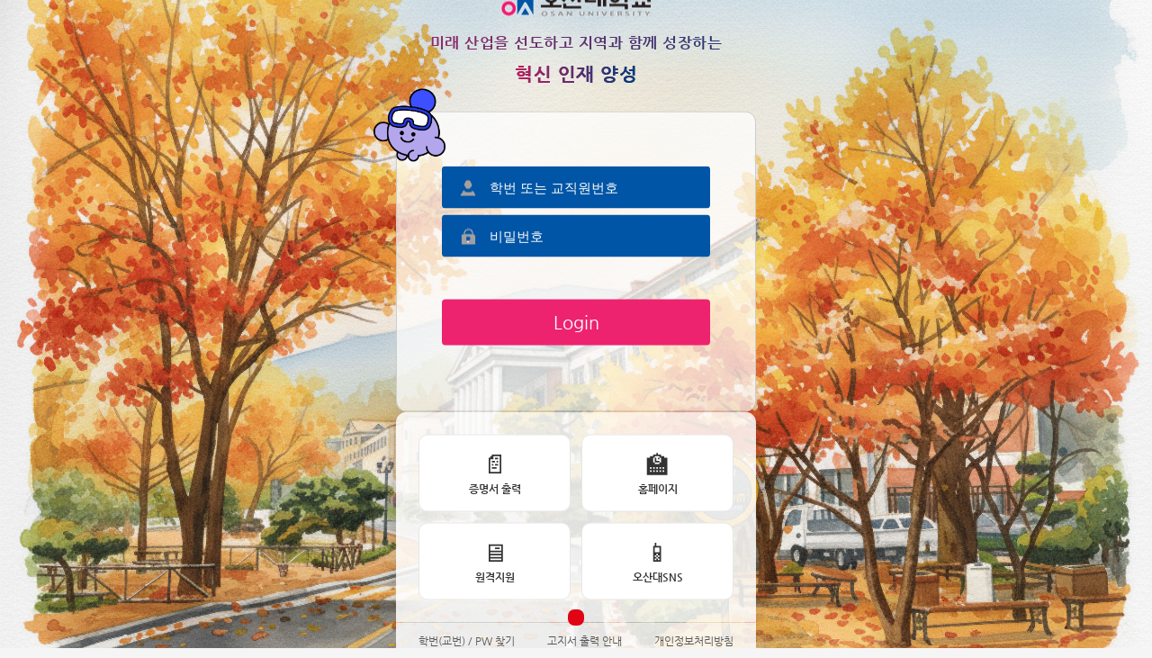

--- FILE ---
content_type: text/html;charset=UTF-8
request_url: https://info.osan.ac.kr/main_sso
body_size: 11962
content:



<html>
<head>
    <meta http-equiv="Cache-Control" content="no-store"/>
    <meta http-equiv="Pragma" content="no-cache"/>
    <meta http-equiv="Expires" content="0"/>
    <meta http-equiv="Content-Type" content="text/html; charset=utf-8"/>
    <meta http-equiv="X-UA-Compatible" content="IE=edge;">
    <meta name="viewport" content="width=device-width,user-scalable=yes,viewport-fit=cover">
    <meta name="keywords" content="오산대학교, 오산대 포탈, 오산대, 포탈" />
    <meta name="description" content="오산대학교 포탈" />
    <meta name="author" content="오산대학교" />
    <link rel="icon" type="image/png"  href="resources/img/favicon.ico"/>
    <title>오산대학교 포탈</title>

    <script src="resources/js/jquery-1.11.1.min.js" type="text/javascript"></script>
    <script src="resources/js/jquery-ui.min.js" type="text/javascript"></script>

    <link type="text/css" href="resources/css/layout.css" rel="stylesheet" />

    <script type="text/javascript" src="resources/js/login.js"></script>
    <script type="text/javascript" src="resources/js/common.js"></script>
    <script type="text/javascript">
        $(document).ready(function() {
            $("#login").click(function() {
            	loginValCheck();
            });
            $("#password").keydown(function(key) {
                if(key.keyCode == 13){
                	loginValCheck();
                }
            });
            $("input[name=rd]").change(function() {
            	if($(this).val() == "p"){
            		$("#smsCertAt").val("Y");
            		$("#sms").css("display","block");
            	}else{
                    $("#smsCertAt").val("N");
                    $("#sms").css("display","none");
            	}
            });

            // 마스코트 이미지 랜덤 선택 (dream1.png ~ dream23.png)
            var randomFrame = Math.floor(Math.random() * 20) + 1;
            $(".mascot").attr("src", "resources/img/dream" + randomFrame + ".png");
        });
        /*로그인 validation 체크*/
        function loginValCheck(){
//             if($.trim($("#userNo").val().length) > 9){
//                  goCourseTime();
//                  return;
//             }
            if($.trim($("#userNo").val()) == ""){
                alert("아이디를 입력해주세요");
                return;
            }
            if($.trim($("#password").val()) == ""){
                alert("비밀번호를 입력해주세요");
                return;
            }
            if($('#smsCertAt').val() == "Y"){
                if($("#verifiedAt").val() != "Y"){
                    alert("SMS인증 후 로그인 가능합니다");
                    return;
                }else{
                    loginCheck();   
                }
            }else{
                loginCheck();
            }
        }
        function onSuccess(data, status){
            if(data == "true"){
                login();
            }else if(data == "false"){
                openPopupOtp();
            }else{
                alert(data);
            }
        }
        //로그인 처리
        function login(){
            $("#loginForm").submit();
        }
        //패스워드 변경 페이지 호출
        function changePassword(){
        	$("#loginForm").attr("action", "/changePw");
        	$("#loginForm").submit();
        }
        function loginCheck(){
            var formData = $("#loginForm").serialize();
            $.ajax({
                type : "POST",
                url : "/login_check_sso",
                data : formData,
                dataType : "text",
                success : onSuccess
            });
        }
        function cellNumCheck(){
            if(!isCellPhone()){
                alert("핸드폰 번호를 확인해주세요");
                return;
            }else{
                if($.trim($("#userNo").val()) == ""){
                    alert("아이디를 입력해주세요");
                    return;
                }
                if($.trim($("#password").val()) == ""){
                    alert("비밀번호를 입력해주세요");
                    return;
                }
                sendSms();
            }
        }
        function sendSms(){
            var formData = $("#loginForm").serialize();
            $.ajax({
                type : "POST",
                url : "/sendSms",
                data : formData,
                dataType : "text",
                success : smsSuccess
            });
        }
        function smsSuccess(data,status){
            if(data == "NOT_MATCH_NUM"){
                alert("대학정보시스템에 등록된 핸드폰 번호와 일치하지않습니다");	
                return;
            }else if(data == "SMS_SEND_OK"){
                alert("인증번호가 발송되었습니다"); 
                setTimeout(Decrement,1000);
            }
        }
        /*인증번호 카운터*/
        var mins = 1;  //Set the number of minutes you need
        var secs = mins * 60;
        var currentSeconds = 0;
        var currentMinutes = 0;
        
        function Decrement() {
            currentMinutes = Math.floor(secs / 60);
            currentSeconds = secs % 60;
            if(currentSeconds <= 9) currentSeconds = "0" + currentSeconds;
            secs--;
            document.getElementById("timerText").innerHTML = "(0" + currentMinutes + ":" + currentSeconds + ")"; //Set the element id you need the time put into.
            if(secs !== -1) setTimeout('Decrement()',1000);
        }
        /*인증번호 체크*/
        function checkVerifyNumber(){
            if($.trim($("#userVerifyNumber").val()) == ""){
                alert("인증번호를 입력해주세요");
                return;
            }else if(currentSeconds == 0){
                alert("인증 시간이 만료되었습니다. 인증번호발송을 다시 클릭해주세요");
                return;
            }else{
            	verifyUser();
            }
        }
        /*인증번호 확인(서버)*/
        function verifyUser(){
            var formData = $("#loginForm").serialize();
            $.ajax({
                type : "POST",
                url : "/verifyUser",
                data : formData,
                dataType : "text",
                success : verifyUserSuccess
            });
        }
        function verifyUserSuccess(data, status){
            if(data == "NOT_MATCH_NUM"){
                alert("인증번호가 일치하지 않습니다."); 
                return;
            }else if(data == "VERIFY_OK"){
                alert("인증되었습니다.");
                $("#verifiedAt").val("Y");
            }else{
                alert("오류가 발생하였습니다");
            }
        }
        /*수강신청 분산*/
        function goCourseTime(){
            //접속시의 Time의 뒷자리(홀수/짝수)로 구분할 경우
            var today = new Date();
            var ss = today.getSeconds();
            var sSecond = ss % 2;
            var url;
            
            if(sSecond==1){
                url = "http://211.221.231.12/osu/index.jsp";
            }else{
                url = "http://osanuniv.osan.ac.kr/osu/index.jsp";
            }
            window.open(url,"_blank","menubar=no,toolbar=no,location=no,status=yes,scrollbars=no,width=650,height=400");
            var ua = window.navigator.appVersion;
            var msie = ua.indexOf ( "MSIE " );
            var version = ua.substring(msie+5,msie+8);
            
            //Check version number and run correct code
            // 버젼을 체크하고 올바른 코드를 실행한다
            if (version >= "7.0"){
                  var obj = self.window.open('','_self','');
                  obj.close();
            }else{
                  self.close();
            }
        }
        function openSugang(){
            window.open("https://sugang.osan.ac.kr/","_blank","menubar=no,toolbar=no,location=no,status=yes,scrollbars=yes");
        }
        function openGW(){
            window.open("http://gw.osan.ac.kr:8090/","_blank","menubar=no,toolbar=no,location=no,status=yes,scrollbars=yes");
        }
        function openDJ(){
            window.open("http://osanuniv.osan.ac.kr/osu/index.jsp","_blank","menubar=no,toolbar=no,location=no,status=yes,scrollbars=yes");
        }
        function downLoadOTP(){
        	window.open("https://auth.osan.ac.kr/app/android/Bandi%20mOTP%20v2_1.1.5_apkcombo.com.apk");
        }
        function otpGuide(){
        	window.open("https://auth.osan.ac.kr/app/android/bandiMotp_APK_Install_Guide.pptx");
        }
    </script>
</head>
<body>
    <div class="login_img">
        <ul>
            <li style="background-image:url('resources/img/login_bg.jpg')"></li>
<!--            <li style="background-image:url('resources/img/login_bg2.jpg')"></li>-->
<!--            <li style="background-image:url('resources/img/login_bg3.jpg')"></li>-->
        </ul>
        <ol>
            <li><a href="javascript:;" class="on">1</a></li>
<!--            <li><a href="javascript:;" >2</a></li>-->
<!--            <li><a href="javascript:;" >3</a></li>-->
        </ol>
    </div>
    <div class="login_wrapper">
        <!-- 로고 -->
        <div class="login_logo">
            <img src="resources/img/logo.png" alt="오산대학교">
            <p class="slogan">미래 산업을 선도하고 지역과 함께 성장하는<br><strong>혁신 인재 양성</strong></p>
        </div>
        <!-- 왼쪽: 로그인 영역 -->
        <div class="login_column">
            <img src="resources/img/dream1.png" alt="오산대 마스코트" class="mascot">
            <div class="login_box">
                <div style="background:url('resources/img/opred.png') repeat">
                    <form action="/main_sso" method="post" name="loginForm" id="loginForm">
                        <ul>
                            <li><input type="text" name="userNo" id="userNo" value="" placeholder="학번 또는 교직원번호" class="id" /></li>
                            <li><input type="password" name="password" value="" placeholder="비밀번호" class="pw" id="password"/></li>
                        </ul>
                        <button type="button" id="login">Login</button>
                    </form>
                </div>
            </div>
        </div>

        <!-- 오른쪽: 바로가기 + 부가링크 -->
        <div class="right_column">
            <div class="shortcut_box">
                <div class="shortcut_grid">
                    <a href="https://osan.certpia.com/" target="_blank">
                        <span class="icon">📄</span>
                        <span class="text">증명서 출력</span>
                    </a>
                    <a href="https://www.osan.ac.kr/" target="_blank">
                        <span class="icon">🏫</span>
                        <span class="text">홈페이지</span>
                    </a>
                    <a href="http://as82.kr/osan" target="_blank">
                        <span class="icon">🖥️</span>
                        <span class="text">원격지원</span>
                    </a>
                    <a href="https://www.osan.ac.kr/?menuno=922" target="_blank">
                        <span class="icon">📱</span>
                        <span class="text">오산대SNS</span>
                    </a>
                </div>
            </div>
            <div class="extra_links">
                <a href="javascript:;" onclick="openPopupFindId();">학번(교번) / PW 찾기</a>
                <a href="javascript:;" onclick="openRegiEtaxSite();">고지서 출력 안내</a>
                <a href="https://www.osan.ac.kr/?menuno=938" target="_blank">개인정보처리방침</a>
            </div>
        </div>
    </div>

</body>
</html>

--- FILE ---
content_type: text/css
request_url: https://info.osan.ac.kr/resources/css/layout.css
body_size: 35190
content:
@font-face {
    font-family: 'Nanum Gothic';
    font-style: normal;
    font-weight:400;
    src: url(//themes.googleusercontent.com/static/fonts/earlyaccess/nanumgothic/v3/NanumGothic-Regular.eot);
    src: url(//themes.googleusercontent.com/static/fonts/earlyaccess/nanumgothic/v3/NanumGothic-Regular.eot?#iefix) format('embedded-opentype'),
        url(//themes.googleusercontent.com/static/fonts/earlyaccess/nanumgothic/v3/NanumGothic-Regular.woff2) format('woff2'),
        url(//themes.googleusercontent.com/static/fonts/earlyaccess/nanumgothic/v3/NanumGothic-Regular.woff) format('woff'),
        url(//themes.googleusercontent.com/static/fonts/earlyaccess/nanumgothic/v3/NanumGothic-Regular.ttf) format('truetype');
}

@font-face {
    font-family: 'Nanum Gothic';
    font-style: normal;
    font-weight:700;
    src: url(//themes.googleusercontent.com/static/fonts/earlyaccess/nanumgothic/v3/NanumGothic-Bold.eot);
    src: url(//themes.googleusercontent.com/static/fonts/earlyaccess/nanumgothic/v3/NanumGothic-Bold.eot?#iefix) format('embedded-opentype'),
        url(//themes.googleusercontent.com/static/fonts/earlyaccess/nanumgothic/v3/NanumGothic-Bold.woff2) format('woff2'),
        url(//themes.googleusercontent.com/static/fonts/earlyaccess/nanumgothic/v3/NanumGothic-Bold.woff) format('woff'),
        url(//themes.googleusercontent.com/static/fonts/earlyaccess/nanumgothic/v3/NanumGothic-Bold.ttf) format('truetype');
}

@font-face {
    font-family: 'Nanum Gothic';
    font-style: normal;
    font-weight:800;
    src: url(//themes.googleusercontent.com/static/fonts/earlyaccess/nanumgothic/v3/NanumGothic-ExtraBold.eot);
    src: url(//themes.googleusercontent.com/static/fonts/earlyaccess/nanumgothic/v3/NanumGothic-ExtraBold.eot?#iefix) format('embedded-opentype'),
        url(//themes.googleusercontent.com/static/fonts/earlyaccess/nanumgothic/v3/NanumGothic-ExtraBold.woff2) format('woff2'),
        url(//themes.googleusercontent.com/static/fonts/earlyaccess/nanumgothic/v3/NanumGothic-ExtraBold.woff) format('woff'),
        url(//themes.googleusercontent.com/static/fonts/earlyaccess/nanumgothic/v3/NanumGothic-ExtraBold.ttf) format('truetype');
}

/* Theme Variables */
:root {
    /* Light theme (default) */
    --bg-primary: #fff;
    --bg-secondary: #f5f5f5;
    --bg-header: #014f93;
    --text-primary: #333;
    --text-secondary: #666;
    --text-inverse: #fff;
    --border-color: #e0e0e0;
    --card-bg: #fff;
    --card-shadow: rgba(0,0,0,0.1);
    --tile-bg: #fff;
    --tile-border: #e7e7e7;
    --tile-shadow: rgba(0,0,0,0.1);
    --hover-shadow: rgba(0,0,0,0.15);
    --link-color: #014f93;
    --notice-hover-bg: #f8f8f8;
}

/* Dark theme */
body.dark-theme {
    --bg-primary: #1a1a1a;
    --bg-secondary: #2a2a2a;
    --bg-header: #0d3461;
    --text-primary: #e0e0e0;
    --text-secondary: #b0b0b0;
    --text-inverse: #fff;
    --border-color: #555555;
    --card-bg: #252525;
    --card-shadow: rgba(0,0,0,0.3);
    --tile-bg: #252525;
    --tile-border: #555555;
    --tile-shadow: rgba(0,0,0,0.3);
    --hover-shadow: rgba(0,0,0,0.5);
    --link-color: #4a9eff;
    --notice-hover-bg: #2f2f2f;
}

html, body { padding:0; margin:0; height:100%; }
body {position:relative; background:var(--bg-secondary); font-size:13px; overflow-y:scroll; font-family:"Nanum Gothic", "나눔 고딕", "나눔고딕"; color:var(--text-primary); }
a { text-decoration:none; color:var(--text-primary); }
a:hover { text-decoration:none; color:#333; }
a:visited { text-decoration:none; color:#333; }
a:active{ text-decoration:none; color:#333; }
a:link{ text-decoration:none; color:#333; }
button { font-family:"Nanum Gothic", "나눔 고딕", "나눔고딕"; border:0; }
button:hover { cursor:pointer; }
img { max-width:100%; vertical-align:top; }


/* 로그인 화면 */
.login_img {position:absolute; width:100%; height:100%; top:0; left:0; }
.login_img ul {width:100%; height:100%; margin:0; padding:0; }
.login_img ul li { display:none; position:absolute; width:100%; height:100%; top:0; left:0; background-size:cover !important; background-position:center; background-repeat:no-repeat; }
.login_img ul li:first-child { display:block; }

.login_img ol { position:absolute; text-align:center; bottom:20px; left:0; padding:0; margin:0; width:100%; z-index:50; }
.login_img ol li { display:inline-block; margin:0; padding:5px; }
.login_img ol li a { display:block; width:18px; height:18px; background:#fff; border-radius:40%; text-indent:-5000px}
.login_img ol li a:hover ,
.login_img ol li a.on { background:#e10415; }

.login_box { position:relative; overflow:hidden; }
.login_box > div {padding:60px 50px 40px 50px; overflow:hidden; margin:0; width:400px; border:1px solid #ccc; }
.login_box > div h1 { font-size:30px; margin:0 0 25px; padding:0; }
.login_box > div form {  }
.login_box > div form ul {overflow:hidden; margin:0 0 20px; padding:0; }
.login_box > div form ul li { margin-bottom:7px; list-style:none; }
.login_box > div form ul li input { background-color:#0055a6; background-repeat:no-repeat; background-position:20px center; width:100%; padding:15px 18px; border-radius:4px; font-size:15px; text-indent:35px; border:0; box-sizing: border-box; }
.login_box > div form ul li input.id { background-image:url('../img/id_icon.png'); color:yellow; }
.login_box > div form ul li input.pw { background-image:url('../img/pw_icon.png'); color:yellow;}
.login_box > div form ul li input.pw.confirm { background-color:#ed2370; }
.login_box > div form button { background:#ed2370; padding:14px; width:100%; color:#fff; font-size:20px; border-radius:4px; margin:20px 0; }
.login_box > div form p { margin:0 0 20px; padding:0; font-size:15px; line-height:25px; }
.login_box > div form .sms { overflow:hidden; margin-top:20px;}
.login_box > div form .sms p { margin-bottom:10px; font-weight:600; }
.login_box > div form .sms input ,
.login_box > div form .sms span ,
.login_box > div form .sms button { display:block; float:left; font-size:13px; padding:10px; margin:0 0 5px; border-radius:4px; box-sizing:border-box; border:none; }
.login_box > div form .sms input { width:60%; color:#000; }
.login_box > div form .sms input::-webkit-input-placeholder { color:#ababab; }
.login_box > div form .sms span { width:18%; margin-left:2%; font-weight:800; color:#ed2370; }
.login_box > div form .sms button { width:38%; margin-left:2%; background:#0055a6; }
.login_box > div form .sms button.ok { width:18%; }
.login_box > div ol { overflow:hidden; margin:0; padding:0; }
.login_box > div ol li { float:left; width:48%; list-style:none; margin-left:4%; }
.login_box > div ol li:first-child { margin:0; }
.login_box > div ol li a ,
.login_box > div ol li button { display:block; text-align:center; margin:0; background:#f6f6f6; padding:10px 0; width:100%; color:#000; font-size:15px; border-radius:2px; }
.login_box > div ol li:first-child button { background:#f6f6f6; }

input::placeholder {  color: white;  }

@media all and (max-width:640px){
    .login_img { display:none; }
    .login_box > div {width:auto; margin:0; padding:40px 30px; }
}

/* 로그인 페이지 wrapper - 로그인박스와 바로가기 나란히 배치 */
.login_wrapper {
    display: flex;
    flex-wrap: wrap;
    justify-content: center;
    align-items: stretch;
    gap: 15px;
    position: absolute;
    top: 50%;
    left: 50%;
    transform: translate(-50%, -50%);
    z-index: 10;
}

/* 로고 */
.login_logo {
    width: 100%;
    text-align: center;
    margin-bottom: 25px;
}

.login_logo img {
    max-height: 50px;
    width: auto;
}

.login_logo .slogan {
    margin: 15px 0 0;
    padding: 0;
    font-size: 17px;
    color: #fff;
    background: linear-gradient(90deg, #c41e5c, #003d7a, #c41e5c, #003d7a);
    background-size: 300% 100%;
    -webkit-background-clip: text;
    -webkit-text-fill-color: transparent;
    background-clip: text;
    line-height: 1.6;
    letter-spacing: 0.5px;
    font-weight: 600;
    animation: shimmer 5s ease-in-out infinite;
}

@keyframes shimmer {
    0% { background-position: 0% 50%; }
    50% { background-position: 100% 50%; }
    100% { background-position: 0% 50%; }
}

.login_logo .slogan strong {
    display: inline-block;
    margin-top: 5px;
    font-size: 21px;
    font-weight: 700;
    color: #fff;
    background: linear-gradient(90deg, #c41e5c, #003d7a, #c41e5c, #003d7a);
    background-size: 300% 100%;
    -webkit-background-clip: text;
    -webkit-text-fill-color: transparent;
    background-clip: text;
    text-shadow: none;
    animation: shimmer 5s ease-in-out infinite;
}

/* 왼쪽 컬럼 - 로그인 */
.login_column {
    display: flex;
    flex-direction: column;
    width: 400px;
    position: relative;
}

.login_column .mascot {
    position: absolute;
    width: 80px;
    height: auto;
    top: -25px;
    left: -25px;
    z-index: 100;
    pointer-events: none;
}

.login_column .login_box {
    margin: 0;
    flex: 1;
}

.login_column .login_box > div {
    height: 100%;
    width: 100%;
    box-sizing: border-box;
    border-radius: 12px;
    display: flex;
    flex-direction: column;
    justify-content: center;
    padding: 60px 50px 40px 50px;
}

/* 오른쪽 컬럼 - 바로가기 + 부가링크 */
.right_column {
    display: flex;
    flex-direction: column;
    gap: 0;
    width: 400px;
}

/* 바로가기 박스 */
.shortcut_box {
    background: rgba(255,255,255,0.85);
    border-radius: 12px 12px 0 0;
    padding: 25px;
    box-shadow: 0 4px 20px rgba(0,0,0,0.15);
    flex: 1;
    display: flex;
    align-items: center;
}

/* 2x2 그리드 */
.shortcut_grid {
    display: grid;
    grid-template-columns: repeat(2, 1fr);
    gap: 12px;
    width: 100%;
}

/* 각 버튼 카드 */
.shortcut_grid a {
    display: flex;
    flex-direction: column;
    align-items: center;
    justify-content: center;
    padding: 18px 12px;
    background: #fff;
    border: 1px solid #e7e7e7;
    border-radius: 10px;
    text-decoration: none;
    transition: all 0.3s ease;
    min-width: 90px;
}

.shortcut_grid a:hover {
    transform: translateY(-2px);
    box-shadow: 0 4px 15px rgba(0,0,0,0.12);
    border-color: #ed2370;
}

.shortcut_grid a .icon {
    font-size: 28px;
    margin-bottom: 6px;
    display: block;
    line-height: 1;
}

.shortcut_grid a .text {
    font-size: 12px;
    font-weight: 600;
    color: #333;
    white-space: nowrap;
}

/* 부가 링크 영역 */
.extra_links {
    background: rgba(255,255,255,0.85);
    border-radius: 0 0 12px 12px;
    padding: 12px 25px;
    display: flex;
    justify-content: space-between;
    gap: 15px;
    border-top: 1px solid rgba(255,255,255,0.5);
}

.extra_links a {
    font-size: 12px;
    color: #555;
    text-decoration: none;
    white-space: nowrap;
    transition: color 0.2s;
}

.extra_links a:hover {
    color: #ed2370;
    text-decoration: underline;
}

/* 모바일 반응형 - 세로 배치 */
@media all and (max-width:900px) {
    .login_wrapper {
        flex-direction: column;
        align-items: stretch;
        gap: 15px;
        position: absolute;
        top: 45%;
        left: 50%;
        transform: translate(-50%, -50%);
        width: 400px;
    }

    .login_column {
        width: 100%;
    }

    .login_column .login_box > div {
        border-radius: 12px;
        width: 100%;
        box-sizing: border-box;
        padding: 60px 50px 40px 50px;
    }

    .right_column {
        width: 100%;
    }

    .shortcut_box {
        border-radius: 12px 12px 0 0;
        width: 100%;
        box-sizing: border-box;
    }

    .extra_links {
        border-radius: 0 0 12px 12px;
        width: 100%;
        box-sizing: border-box;
        justify-content: center;
    }
}

@media all and (max-width:640px) {
    .login_wrapper {
        width: 90%;
        top: 60%;
    }

    .login_column .mascot {
        display: none;
    }

    .login_column .login_box > div {
        width: 100%;
        padding: 40px 30px;
    }

    .shortcut_box {
        width: 100%;
        padding: 20px;
    }

    .shortcut_grid a {
        padding: 15px 10px;
    }

    .shortcut_grid a .icon {
        font-size: 24px;
    }

    .shortcut_grid a .text {
        font-size: 11px;
    }

    .extra_links {
        width: 100%;
        padding: 10px 15px;
        flex-wrap: wrap;
        justify-content: center;
    }

    .extra_links a {
        font-size: 11px;
    }
}


/* ID, PW 찾기 */
.find {  }
.find ul { margin:0; padding:0; overflow:hidden; background:#bc0f69; }
.find ul li { float:left; list-style:none; }
.find ul li a { display:block; font-size:15px; font-weight:600; background:#0055a6; color:#fff; padding:15px; }
.find ul li a:hover ,
.find ul li a.on { background:#00a2a5 }
.find .box { padding:10px; }
.find .box p { margin:15px 0 10px; padding:0; font-size:16px; font-weight:600; }
.find .box input[type=text] { width:100%; box-sizing: border-box; }
.find .box label { display:inline-block; min-width:25%; }
.find .box label input { vertical-align:-2px; }
.find .box ol { overflow:hidden; margin:0; padding:0; text-align:center; margin:15px 0 0; }
.find .box ol li { display:inline-block; }
.find .box ol li a ,
.find .box ol li button { display:block; text-align:center; margin:0; background:#90958f; padding:10px 15px; border-radius:2px; color:#fff; }
.find .box ol li:first-child button { background:#0055a6; }

/* 0원 등록 페이지*/
.zero {  }
.zero ul { margin:0; padding:0; overflow:hidden; background:#bc0f69; }
.zero ul li { float:left; list-style:none; background:#00a2a5; font-size:15px; font-weight:600; color:#fff; padding:15px;}
.zero .box { padding:10px; }
.zero .box p { margin:15px 0 10px; padding:0; font-size:16px; font-weight:600; }
.zero .box input[type=text] { width:100%; box-sizing: border-box; }
.zero .box label { display:inline-block; min-width:25%; }
.zero .box label input { vertical-align:-2px; }
.zero .box ol { overflow:hidden; margin:0; padding:0; text-align:center; margin:15px 0 0; }
.zero .box ol li { display:inline-block; }
.zero .box ol li a ,
.zero .box ol li button { display:block; text-align:center; margin:0; background:#90958f; padding:10px 15px; border-radius:2px; color:#fff; }
.zero .box ol li:first-child button { background:#0055a6; }

/* 상단 해더영역 */
#header {  }
#header div.article {
    display: flex;
    align-items: center;
    padding: 8px 0;
}
#header div h1 {
    margin:0;
    padding:0;
    flex-shrink: 0;
}
#header div ul {
    margin:0;
    padding:0;
}
#header div ul.tm {
    margin-left: 30px;
    padding-left: 0;
}
#header div ul:not(.tm) {
    margin-left: auto;
}
#header div ul li { float:left; list-style:none; }
#header div ul li a { display:block; margin:0 2px; padding:5px 10px; line-height:1.4; }
#header div ul li a.logout { color:#fff; background:#ed1b71; border-radius:5px; }

/* 숏컷 카드 스타일 */
#header div ul.tm.shortcut-cards {
    display: flex;
    gap: 6px;
    align-items: center;
}

#header div ul.tm.shortcut-cards li.shortcut-card {
    list-style: none;
    margin: 0;
}

#header div ul.tm.shortcut-cards li.shortcut-card a {
    display: flex;
    flex-direction: row;
    align-items: center;
    justify-content: center;
    padding: 5px 10px;
    background: var(--card-bg);
    border: 1px solid var(--border-color);
    border-radius: 5px;
    box-shadow: 0 1px 3px var(--card-shadow);
    transition: all 0.3s ease;
    text-decoration: none;
    gap: 5px;
}

#header div ul.tm.shortcut-cards li.shortcut-card a:hover {
    background: #014f93;
    border-color: #014f93;
    box-shadow: 0 3px 6px rgba(1,79,147,0.3);
    transform: translateY(-2px);
}

#header div ul.tm.shortcut-cards li.shortcut-card a .shortcut-icon {
    font-size: 16px;
    display: block;
    line-height: 1;
}

#header div ul.tm.shortcut-cards li.shortcut-card a .shortcut-text {
    font-size: 11px;
    font-weight: 600;
    color: var(--text-primary);
    display: block;
    white-space: nowrap;
    line-height: 1;
}

#header div ul.tm.shortcut-cards li.shortcut-card a:hover .shortcut-text {
    color: #fff;
}

/* Theme Toggle Button */
.theme-toggle {
    display: flex;
    align-items: center;
    margin: 0 20px;
    cursor: pointer;
    background: rgba(0,0,0,0.05);
    border: 1px solid rgba(0,0,0,0.2);
    border-radius: 20px;
    padding: 5px 12px;
    transition: all 0.3s ease;
    gap: 5px;
}

.theme-toggle:hover {
    background: rgba(0,0,0,0.1);
    border-color: rgba(0,0,0,0.3);
}

.theme-toggle .icon {
    font-size: 16px;
    display: block;
}

.theme-toggle .text {
    font-size: 11px;
    color: #333;
    font-weight: 500;
    display: block;
}

/* Dark theme specific adjustments */
body.dark-theme .theme-toggle {
    background: rgba(255,255,255,0.05);
    border: 1px solid rgba(255,255,255,0.3);
}

body.dark-theme .theme-toggle:hover {
    background: rgba(255,255,255,0.1);
    border-color: rgba(255,255,255,0.5);
}

body.dark-theme .theme-toggle .text {
    color: #fff;
}

body.dark-theme #contents {
    background: var(--bg-primary);
}

body.dark-theme .grid-item h3,
body.dark-theme .grid-item h4,
body.dark-theme .grid-item p,
body.dark-theme .grid-item li {
    color: var(--text-primary);
}

body.dark-theme .grid-item a {
    color: var(--link-color);
}

body.dark-theme .shortcut-card a {
    background: var(--card-bg);
    border-color: var(--border-color);
}

body.dark-theme .shortcut-card a .shortcut-text {
    color: var(--text-primary);
}

body.dark-theme .shortcut-card a:hover {
    background: #014f93;
}

body.dark-theme .shortcut-card a:hover .shortcut-text {
    color: #fff;
}

/* 공지사항 리스트 스타일 */
body.dark-theme ul.notice-list li {
    border-bottom: 1px solid var(--border-color);
}

body.dark-theme ul.notice-list li:hover {
    background: var(--notice-hover-bg);
}

/* 왼쪽 메뉴 다크테마 */
body.dark-theme #contents div #left {
    background: var(--bg-primary);
}

body.dark-theme #contents div #left ol h3 {
    background: var(--bg-secondary);
    color: var(--text-primary);
    border-bottom: 1px solid var(--border-color);
}

body.dark-theme #contents div #left ol h3:hover {
    background: var(--notice-hover-bg);
}

body.dark-theme #contents div #left ol h3.menu-etc::before {
    color: var(--text-secondary);
}

body.dark-theme #contents div #left ol li a {
    color: var(--text-primary);
}

body.dark-theme #contents div #left ol li a strong {
    border-bottom: 1px solid var(--border-color);
}

/* 오른쪽 콘텐츠 다크테마 */
body.dark-theme #contents div #right h3 {
    color: var(--text-primary);
    border-bottom: 2px solid var(--border-color);
}

body.dark-theme #contents div #right h3 div a {
    color: var(--link-color);
}

body.dark-theme #contents div #right .tab {
    border-bottom: 1px solid var(--border-color);
}

body.dark-theme #contents div #right .grid-item.login .info {
    border: 1px solid var(--border-color);
}

/* 테이블 다크테마 */
body.dark-theme .op_table {
    border-top: 2px solid var(--border-color);
    color: var(--text-primary);
}

body.dark-theme .op_table a:hover {
    color: var(--link-color);
}

body.dark-theme .op_table td,
body.dark-theme .op_table th {
    border-bottom: 1px solid var(--border-color);
    background: var(--bg-primary);
}

body.dark-theme .op_table thead td,
body.dark-theme .op_table thead th {
    background: var(--bg-secondary);
}

body.dark-theme .op_table tbody th {
    background: var(--bg-secondary);
}

/* 페이지네이션 다크테마 */
body.dark-theme .paging .paging_comm b,
body.dark-theme .paging .paging_comm span,
body.dark-theme .paging .paging_comm a {
    color: var(--text-secondary);
    border: 1px solid var(--border-color);
    background: var(--bg-primary);
}

/* 검색 입력 다크테마 */
body.dark-theme #contents div #right .search input {
    border: 1px solid var(--border-color);
    background: var(--bg-primary);
    color: var(--text-primary);
}

body.dark-theme #contents div #right .search input::-webkit-input-placeholder {
    color: var(--text-secondary);
}


/* 서브 공통 */
.article { max-width:1280px; margin:0 auto; }

.op_table { table-layout:fixed; width:100%; border-top:2px solid var(--border-color); border-collapse:collapse; font-size:12px; color:var(--text-primary); }
.op_table a:hover { text-decoration:underline; color:var(--text-primary);}
.op_table td ,
.op_table th { padding:5px 5px; border-bottom:1px solid var(--border-color); background:var(--bg-primary);}
.op_table td.cut { text-overflow:ellipsis; white-space:nowrap; overflow:hidden;}
.op_table thead td ,
.op_table thead th { background:var(--bg-secondary); font-weight:800; }
.op_table tbody th { background:var(--bg-secondary); }
.op_table td.ct ,
.op_table th.ct { text-align:center; }
.op_table td.ra ,
.op_table th.ra { text-align:right; }
.op_table th.normal { font-weight:400 !important; }
.op_table td .cut ,
.op_table th .cut { text-overflow:ellipsis; white-space:nowrap; overflow:hidden; display:block; }
.op_table .point { background:#ed1b71; }

.paging { text-align:center; margin:20px 0;}
.paging .paging_comm { display: table; display: inline-block; height:20px; margin:0 auto}
.paging .paging_comm b,
.paging .paging_comm span,
.paging .paging_comm a { font-size:12px; color:var(--text-secondary); display: inline; float: left; padding:0 8px; margin: 0 2px; border:1px solid var(--border-color); height:22px; line-height:22px; background:var(--bg-primary);}
.paging .paging_comm b { background:#014f93; color:#fff; border-color:#014f93;}
.paging .paging_comm .first,
.paging .paging_comm .prev,
.paging .paging_comm .next,
.paging .paging_comm .last { width:18px; overflow:hidden; padding:0; background:no-repeat 50% 50%; font-size:0; text-indent:-5000px;}
.paging .paging_comm .first  { background-image:url("../img/icon_first.gif");}
.paging .paging_comm .prev  { background-image:url("../img/icon_prev.gif");}
.paging .paging_comm .next  { background-image:url("../img/icon_next.gif");}
.paging .paging_comm .last { background-image:url("../img/icon_last.gif");}

/* 로딩바*/
.wrap-loading{ /*화면 전체를 어둡게 합니다.*/
    position: fixed;
    left:0;
    right:0;
    top:0;
    bottom:0;
    background: rgba(0,0,0,0.2); /*not in ie */
    filter: progid:DXImageTransform.Microsoft.Gradient(startColorstr='#20000000', endColorstr='#20000000');    /* ie */
}
.wrap-loading div{ /*로딩 이미지*/
    position: fixed;
    top:50%;
    left:50%;
    margin-left: -21px;
    margin-top: -21px;
}
.display-none{ /*감추기*/
    display:none;
    }
    
/* 서브 */
#contents { background-image:url("../img/background.jpg"); padding:0.5% 0; background-size:cover; background-repeat:no-repeat; background-position:center; }
#contents > div { overflow:hidden; position:relative; }
#contents div #left { float:left; width:15%; height:100%; min-height:100%; position:absolute; background:var(--bg-primary); }
#contents div #left ol { margin:0; padding:0; }
#contents div #left ol h3 { margin:0; padding:15px 10px 15px 40px; background:var(--bg-secondary); font-size:14px; font-weight:600; cursor:pointer; position:relative; border-bottom:1px solid var(--border-color); user-select:none; color:var(--text-primary); }
#contents div #left ol h3:hover { background:var(--notice-hover-bg); }
#contents div #left ol h3::before { position:absolute; left:12px; top:50%; transform:translateY(-50%); font-size:16px; }
#contents div #left ol h3.menu-main::before { content:'★'; color:#ed1b71; }
#contents div #left ol h3.menu-academic::before { content:'📚'; }
#contents div #left ol h3.menu-etc::before { content:'⚙'; color:#666; }
#contents div #left ol h3.menu-link::before { content:'🔗'; }
#contents div #left ol h3::after { content:'▼'; position:absolute; right:10px; top:50%; transform:translateY(-50%); font-size:10px; transition:transform 0.3s ease; }
#contents div #left ol h3.collapsed::after { transform:translateY(-50%) rotate(-90deg); }
#contents div #left ol .menu-items { max-height:1000px; overflow:hidden; transition:max-height 0.3s ease; }
#contents div #left ol .menu-items.collapsed { max-height:0; }
#contents div #left ol li { list-style:none; }
#contents div #left ol li a { display:block; font-weight:600; position:relative; color:var(--text-primary); }
#contents div #left ol li:hover { background:#ed1b71; }
#contents div #left ol li:hover a { color:#fff; }
#contents div #left ol li a strong { display:block; padding:15px 5px 15px 35px; margin:0 15px; border-bottom:1px solid var(--border-color); font-size:14px; text-overflow:ellipsis; white-space:nowrap; overflow:hidden; position:relative; }
#contents div #left ol li a strong::before { position:absolute; left:5px; top:50%; transform:translateY(-50%); font-size:14px; }

/* 소메뉴 아이콘 */
#contents div #left ol li a.icon-mail strong::before { content:'📧'; }
#contents div #left ol li a.icon-univ strong::before { content:'🏫'; }
#contents div #left ol li a.icon-web strong::before { content:'🌐'; }
#contents div #left ol li a.icon-board strong::before { content:'📋'; }
#contents div #left ol li a.icon-student strong::before { content:'📝'; }
#contents div #left ol li a.icon-lms strong::before { content:'🎓'; }
#contents div #left ol li a.icon-stats strong::before { content:'📊'; }
#contents div #left ol li a.icon-check strong::before { content:'✓'; }
#contents div #left ol li a.icon-work strong::before { content:'🏢'; }
#contents div #left ol li a.icon-job strong::before { content:'💼'; }
#contents div #left ol li a.icon-reserve strong::before { content:'📅'; }
#contents div #left ol li a.icon-sms strong::before { content:'💬'; }
#contents div #left ol li a.icon-remote strong::before { content:'🖥️'; }
#contents div #left ol li a.icon-tax strong::before { content:'💰'; }
#contents div #left ol li a.icon-chart strong::before { content:'📈'; }
#contents div #left ol li a.icon-cms strong::before { content:'📄'; }
#contents div #left ol li a.icon-teacher strong::before { content:'👨‍🏫'; }
#contents div #left ol li a.icon-library strong::before { content:'📚'; }
#contents div #left ol li a.icon-edu strong::before { content:'🎓'; }

#contents div #right { float:right; width:85%; overflow:hidden; }
#contents div #right .grid-sizer ,
#contents div #right .grid-item {
    margin:0 0.5% 1%;
    width:32.33%;
    background:var(--tile-bg);
    box-sizing:border-box;
    overflow:hidden;
    border-radius:4px;
    box-shadow: 0 2px 8px var(--tile-shadow);
    border: 1px solid var(--tile-border);
    transition: all 0.3s ease;
}
#contents div #right .grid-item:hover {
    box-shadow: 0 4px 16px var(--hover-shadow);
    transform: translateY(-2px);
}
/* 이미지 슬라이더는 호버 효과 제거 및 타일에 꽉 차게 */
#contents div #right .grid-item.swiper-container {
    padding: 0;
    box-shadow: none;
    border: none;
}
#contents div #right .grid-item.swiper-container:hover {
    box-shadow: none;
    transform: translateY(0);
}
#contents div #right .grid-item.swiper-container .swiper-slide img {
    border-radius: 4px;
}
#contents div #right .grid-item-default { height:380px; }
#contents div #right .grid-item-width2 { width:65.66%; }
#contents div #right .grid-item .box { max-height:none; overflow-x:auto; }
#contents div #right .grid-item.login .info { border:1px solid var(--border-color); padding:10px; border-radius:3px; }

#contents div #right h3 {
    font-size:15px;
    font-weight:600;
    padding:0 0 10px;
    margin:15px;
    position:relative;
    border-bottom:2px solid var(--border-color);
    color:var(--text-primary);
}
#contents div #right h3 span { display:block; position:absolute; left:0; bottom:-2px; height:2px; width:50px; overflow:hidden; background:#014f93; }
#contents div #right h3 div { position:absolute; top:0; right:0; }
#contents div #right h3 div a { font-size:11px; font-weight:400; color:var(--text-primary); }
#contents div #right .box { padding:0 15px 15px; }

#contents div #right .tab { overflow:hidden; margin:12px 0; padding:0; border-bottom:1px solid var(--border-color); }
#contents div #right .tab li { list-style:none; float:left; margin:0 0 0 1px; }
#contents div #right .tab li:first-child { margin:0; }
#contents div #right .tab li a { display:block; color:#fff; background:#b1b1b1; padding:4px 8px; font-size:12px; cursor:hand;}
#contents div #right .tab li a:hover ,
#contents div #right .tab li a.on { background:#014f93; font-weight:600; }

#contents div #right .calendar { position:relative; margin:12px 0; }
#contents div #right .calendar strong { display:block; text-align:center; }
#contents div #right .calendar a { display:inline-block; position:absolute; top:0; }
#contents div #right .calendar a img { vertical-align:top; margin:0 2px; }
#contents div #right .calendar a.prev { left:0; }
#contents div #right .calendar a.next { right:0; }

#contents div #right .search {  }
#contents div #right .search input { padding:0; margin:0; display:block; width:100%; box-sizing:border-box; font-size:12px; height:23px; border-radius:4px; border:1px solid var(--border-color); background:var(--bg-primary); color:var(--text-primary); }
#contents div #right .search input::-webkit-input-placeholder { color:var(--text-secondary); }

#contents div #right .info { overflow:hidden; margin:12px 0; padding:0; line-height:19px; }
#contents div #right .info .left { float:left; }
#contents div #right .info .right { float:right; }
#contents div #right .info .txt { font-size:12px; }
#contents div #right .info .btn { overflow:hidden; margin:0; padding:0; }
#contents div #right .info .btn li { list-style:none; float:right; margin:0 3px 0 0; }
#contents div #right .info .btn li:first-child { margin:0; }
#contents div #right .info .btn li button { display:block; color:#fff; background:#b1b1b1; padding:2px 8px; border-radius:4px; font-size:11px; }
#contents div #right .info .btn li button.write { background:#014f93; }
#contents div #right .info .btn.center { text-align:center; }
#contents div #right .info .btn.center li { float:none; display:inline-block; margin:0 3px !important; }
#contents div #right .info .btn.center li button { padding:8px 15px; font-size:12px; }

#footer { overflow:hidden; padding:15px 10px; margin:0; }
#footer div {  }
#footer div h6 { margin:0; padding:5px 0 0; float:left; }
#footer div p { margin:0; padding:0 0 0 35px; float:left; line-height:21px; }

.checks {position: relative;}
.checks input[type="radio"] { position: absolute; width: 1px; height: 1px; padding: 0; margin: -1px; overflow: hidden; clip:rect(0,0,0,0); border: 0; }
.checks input[type="radio"] + label { display: inline-block; position: relative; padding-left: 30px; cursor: pointer; -webkit-user-select: none; -moz-user-select: none; -ms-user-select: none; }
.checks input[type="radio"] + label:before { content: ''; position: absolute; left: 0; top: -4px; width: 21px; height: 21px; text-align: center; background: #fafafa; border: 1px solid #cacece; border-radius: 100%; box-shadow: 0px 1px 2px rgba(0,0,0,0.05), inset 0px -15px 10px -12px rgba(0,0,0,0.05); }
.checks input[type="radio"] + label:active:before, .checks input[type="radio"]:checked + label:active:before { box-shadow: 0 1px 2px rgba(0,0,0,0.05), inset 0px 1px 3px rgba(0,0,0,0.1); }
.checks input[type="radio"]:checked + label:before { background: #E9ECEE; border-color: #adb8c0; }
.checks input[type="radio"]:checked + label:after { content: ''; position: absolute; top: 1px; left: 5px; width: 13px; height: 13px; background: #99a1a7; border-radius: 100%; box-shadow: inset 0px 0px 10px rgba(0,0,0,0.3); }

/* 반응형 미디어 쿼리 */
@media all and (max-width:1200px){
    #header div { padding:0 10px; }

    #contents { padding:0; }
    #contents div #left { float:none; width:auto; position:relative; height:auto; min-height:auto; background:var(--bg-primary); margin:10px 0 5px; }
    #contents div #left ol { overflow:hidden; margin-bottom:10px; border:1px solid var(--border-color); border-radius:4px; }
    #contents div #left ol h3 { padding:10px 10px 10px 35px; font-size:13px; background:#014f93; color:#fff; border-bottom:none; margin:0; }
    #contents div #left ol h3:hover { background:#0055a6; }
    #contents div #left ol h3::before { left:10px; font-size:14px; }
    #contents div #left ol h3.menu-main::before { filter:brightness(0) invert(1); }
    #contents div #left ol h3.menu-etc::before { filter:brightness(0) invert(1); }
    #contents div #left ol h3::after { color:#fff; }
    #contents div #left ol .menu-items { background:var(--bg-primary); }
    #contents div #left ol li { float:left; width:25%; border-right:1px solid var(--border-color); }
    #contents div #left ol li:last-child { border-right:none; }
    #contents div #left ol li a strong { padding:8px 10px; margin:0; border-bottom:none; text-align:center; font-size:12px; }

    #contents div #right { float:none; width:auto; margin:0 1%; }
}

@media all and (max-width:980px){
    #contents div #left ol li a strong { font-size:13px; }

    #contents div #right .grid-sizer ,
    #contents div #right .grid-item { width:49%; }
    #contents div #right .grid-item-width2 { width:100%; }
    #contents div #right .grid-item-default { height:auto; min-height:300px; }
}

@media all and (max-width:768px){
    /* 헤더 로고 중앙 정렬 */
    #header div.article {
        justify-content: center;
    }

    /* 숏컷 카드, 로그아웃 버튼, 테마 토글 숨김 */
    #header div ul,
    #header div ul.tm,
    #header div ul.tm.shortcut-cards {
        display: none !important;
    }
    .theme-toggle { display: none !important; }

    #footer div h6 { display:none; }
    #footer div p { padding:0; float:none; font-size:11px; }

    /* 왼쪽 메뉴 - 2열 배치 */
    #contents div #left { margin:10px; }
    #contents div #left ol li { width:50%; }
    #contents div #left ol li a strong { font-size:11px; }

    /* 타이틀 폰트 크기 조정 */
    #contents div #right h3 { font-size:14px; padding:0 0 8px; margin:12px 15px; }

    /* 박스 패딩 조정 */
    #contents div #right .box { padding:0 10px 10px; }

    /* 테이블 폰트 크기 */
    .op_table { font-size:11px; }
    .op_table td, .op_table th { padding:4px; }
}

@media all and (max-width:640px){
    #contents { background-color:#b1b1b1; background-image:none; padding:0 0 10px; }

    #contents div #right .grid-sizer ,
    #contents div #right .grid-item { width:100%; margin:1% 0; }
    #contents div #right .grid-item-default { height:auto; min-height:250px; }

    #contents div #left { margin:10px; }
    #contents div #left ol li { width:100%; border-right:none; border-bottom:1px solid #e7e7e7; }
    #contents div #left ol li:last-child { border-bottom:none; }
    #contents div #left ol li a strong { font-size:11px; padding:8px 10px 8px 30px; text-align:left; }

    /* 작은 화면에서 테이블 가로 스크롤 */
    #contents div #right .box { overflow-x:auto; -webkit-overflow-scrolling:touch; }

    /* 헤더 로고 크기 조정 */
    #header div h1 img { max-width:120px; }

    /* 탭 폰트 크기 조정 */
    #contents div #right .tab li a { font-size:11px; padding:3px 6px; }
}

--- FILE ---
content_type: application/javascript
request_url: https://info.osan.ac.kr/resources/js/common.js
body_size: 9959
content:
/*context path 조회*/
function getContextPath() {
	var hostIndex = location.href.indexOf( location.host ) + location.host.length;
	return location.href.substring( hostIndex, location.href.indexOf('/', hostIndex + 1) );
}
/*새창 열기*/
function openMenu(url, menuId, settings){
    var contextPath = getContextPath();
    var forwardUrl = contextPath + '/resources/sso/forward_menu.jsp?menuLink=' + encodeURIComponent(url) + '&menuId=' + menuId;
    //교직원/학생게시판 
    if(menuId == 'board'){
    	settings = 'left='+(screen.availWidth-840)/2+', top='+(screen.availHeight-680)/2+', width=840, height=680, toolbar=no, location=no, directories=no, status=yes, menubar=no, scrollbars=yes, copyhistory=no, resizable=no';
    }else{
    	settings = 'toolbar=yes, location=yes, directories=yes, status=yes, menubar=yes, scrollbars=yes, copyhistory=yes, resizable=yes';
    }
    window.open(forwardUrl ,menuId ,settings);
}
/*화면 새로고침*/
function reload(){
    window.location.reload();	
}
/*게시판 글쓰기*/
function writeBoard(pUserNo){
	var pKeyChain = 'boardForm'
    var settings = 'left='+(screen.availWidth-1600)/2+', top='+(screen.availHeight-868)/2+', width=1600, height=868, toolbar=no, location=no, directories=no, status=yes, menubar=no, scrollbars=yes, copyhistory=no, resizable=yes';
    //var url = 'https://portal.osan.ac.kr/board/index_form.jsp?userNo='+ encUserNo;
    var passKey = 'Syworks1004WjhStarR';
    var encUserNo = CryptoJS.AES.encrypt(pUserNo, passKey);
    var encKeyChain = CryptoJS.AES.encrypt(pKeyChain, passKey);
    var url = 'https://attend.osan.ac.kr/w/directBoard.do?key='+ encUserNo + '&keyChain=' + encKeyChain;
    window.open(url, '_attend', settings);
}
/*게시판 글조회*/
function readBoard(pUserNo, article_seq){
	var pKeyChain = 'boardView';
	var passKey = 'Syworks1004WjhStarR';
    var encUserNo = CryptoJS.AES.encrypt(pUserNo, passKey);
    var encKeyChain = CryptoJS.AES.encrypt(pKeyChain, passKey);
    var encArticleSeq = CryptoJS.AES.encrypt(article_seq, passKey);
    var settings = 'left='+(screen.availWidth-1600)/2+', top='+(screen.availHeight-868)/2+', width=1600, height=868, toolbar=no, location=no, directories=no, status=yes, menubar=no, scrollbars=yes, copyhistory=no, resizable=yes';
    var url = 'https://attend.osan.ac.kr/w/directBoard.do?key='+ encUserNo + '&keyChain=' + encKeyChain + '&seq=' + encArticleSeq;
    window.open(url, '_attend', settings);
}
/*전자출결 메인화면 이동*/
function attendMain(pUserNo){
	var pKeyChain = 'main';
	var passKey = 'Syworks1004WjhStarR';
    var encUserNo = CryptoJS.AES.encrypt(pUserNo, passKey);
    var encKeyChain = CryptoJS.AES.encrypt(pKeyChain, passKey);
    var settings = 'left='+(screen.availWidth-1600)/2+', top='+(screen.availHeight-868)/2+', width=1600, height=868, toolbar=no, location=no, directories=no, status=yes, menubar=no, scrollbars=yes, copyhistory=no, resizable=yes';
    var url = 'https://attend.osan.ac.kr/w/directBoard.do?key='+ encUserNo + '&keyChain=' + encKeyChain;
    //var url = 'https://campus.heyoung.co.kr/admin/screen/HCO0101M01';
    window.open(url, '_blank', settings);
}
/*CB 메인화면 이동*/
function cbMain(){
    var url = 'https://clasysdev.osan.ac.kr';
    window.open(url, '_portal');
}
/*게시판 목록화면 이동*/
function boardMain(pUserNo){
	var pKeyChain = 'boardWeb';
	var passKey = 'Syworks1004WjhStarR';
    var encUserNo = CryptoJS.AES.encrypt(pUserNo, passKey);
    var encKeyChain = CryptoJS.AES.encrypt(pKeyChain, passKey);
    var settings = 'left='+(screen.availWidth-1600)/2+', top='+(screen.availHeight-868)/2+', width=1600, height=868, toolbar=no, location=no, directories=no, status=yes, menubar=no, scrollbars=yes, copyhistory=no, resizable=yes';
    var url = 'https://attend.osan.ac.kr/w/directBoard.do?key='+ encUserNo + '&keyChain=' + encKeyChain;
    window.open(url, '_attend', settings);
}
/*데이트 포맷 yyyymm*/
function fn_dateToString(date){
    var yyyy = date.getFullYear().toString();
    var mm = (date.getMonth() + 1).toString();
    return yyyy + (mm[1] ? mm : '0'+mm[0]);
}
/*핸드폰번호 유효성 체크*/
function isCellPhone() {
    var x = document.getElementById("cellPhone");
    var p = x.value;
    p = p.split('-').join('');
    var regPhone = /^((01[1|6|7|8|9])[1-9]+[0-9]{6,7})|(010[1-9][0-9]{7})$/;
    return regPhone.test(p);
}
/*핸드폰 자동 하이픈*/
function autoHypen() {
    var x = document.getElementById("cellPhone");
    x.value = x.value.replace(/[^0-9]/g, '');
    var tmp = "";
    if (x.value.length > 3 && x.value.length <= 7) {
        tmp += x.value.substr(0, 3);
        tmp += '-';
        tmp += x.value.substr(3);
        x.value = tmp;
    } else if (x.value.length > 7) {
        tmp += x.value.substr(0, 3);
        tmp += '-';
        tmp += x.value.substr(3, 4);
        tmp += '-';
        tmp += x.value.substr(7);
        x.value = tmp;
    }
}
/*비밀번호 체크*/
function checkPassWord(str){
    var pw = str;
    var num = pw.search(/[0-9]/g);
    var eng = pw.search(/[a-z]/ig);
    var spe = pw.search(/[`~!@@#$%^&*()|₩₩₩'₩";:₩/?]/gi);
    var speChk = pw.search(/[#%]/gi);
    if(speChk > 0){
        alert("비밀번호에 #, % 는 사용할 수 없습니다.");
        return false;
    }
    if(pw.length < 8 || pw.length > 12){
        alert("8자리 ~ 12자리 이내로 입력해주세요.");
        return false;
    }
    if(pw.search(/₩s/) != -1){
        alert("비밀번호는 공백업이 입력해주세요.");
        return false;
    } if(num < 0 || eng < 0 || spe < 0 ){
        alert("영문, 숫자, 특수문자를 혼합하여 입력해주세요.");
        return false;
    }
    return true;
}
/*페이징 처리*/
function getPagingInfo(totalCnt, dataSize, pageSize, pageNo, totalPage, searchFnName){
    totalCnt = parseInt(totalCnt);  // 전체레코드수 
    dataSize = parseInt(dataSize); // 페이지당 보여줄 데이타수 
    pageSize = parseInt(pageSize); // 페이지 그룹 범위 1 2 3 5 6 7 8 9 10 
    pageNo = parseInt(pageNo); // 현재페이지
    totalPage = parseInt(totalPage); // 총페이지
    var html = new Array(); 
    if(totalCnt < 9){ 
    	return ""; 
    } 
    if(totalPage < pageSize){
    	pageSize = totalPage;
    }
    // 페이지 카운트
    var pageCnt = totalCnt % dataSize; 
    if(pageCnt == 0){ 
    	pageCnt = parseInt(totalCnt / dataSize); 
    }else{ 
    	pageCnt = parseInt(totalCnt / dataSize) + 1; 
    } 
    var pRCnt = parseInt(pageNo / pageSize); 
    if(pageNo % pageSize == 0){ 
    	pRCnt = parseInt(pageNo / pageSize) - 1; 
    }
    html.push('<span class="paging_comm"><a class="first" href=javascript:' + searchFnName +'(1) title="First page">First</a>');
    //이전 화살표 
    if(pageNo > pageSize){ 
    	var s2; 
    	if(pageNo % pageSize == 0){ 
    		s2 = pageNo - pageSize; 
    	}else{ 
    		s2 = pageNo - pageNo % pageSize; 
    	} 
    	html.push('<a class="prev" title="Prev page" href=javascript:' + searchFnName +'("'); 
    	html.push(s2); 
    	html.push('");>'); 
    	html.push("</a>"); 
    }else{ 
    	html.push('<a class="prev">\n'); 
    	html.push('</a>'); 
    } 
    //paging Bar 
    for(var index=pRCnt * pageSize + 1;index<(pRCnt + 1)*pageSize + 1;index++){ 
    	if(index == pageNo){ 
    		html.push('<b>'); 
    		html.push(index); 
    		html.push('</b>'); 
    	}else{ 
    		html.push('<a href=javascript:' + searchFnName +'("'); 
    		html.push(index); 
    		html.push('");>'); 
    		html.push(index); 
    		html.push('</a>'); 
    	} 
    }
    //다음 화살표 
    if(pageCnt > (pRCnt + 1) * pageSize){ 
    	html.push('<a class="next" title="Next page" href=javascript:' + searchFnName +'("'); 
    	html.push((pRCnt + 1)*pageSize+1); 
    	html.push('");>'); 
    	html.push('</a>'); 
    }else{ 
    	html.push('<a class="next">'); 
    	html.push('</a>'); 
    }
    html.push('<a class="last" title="Last page" href=javascript:' + searchFnName +'("');
    html.push(totalPage); 
    html.push('");>'); 
    html.push('Last</a></span>');
    return html.join("");
}
function pageResize(){
    $('.grid').masonry({
        itemSelector: '.grid-item',
        columnWidth: '.grid-sizer',
        horizontalOrder: true,
        percentPosition: true
    });
}
/*취업지원센터 페이지 열기*/
function openJobSite(){
	window.open("https://job.osan.ac.kr/member/login.asp" ,"" ,"");
}
/*고지서출력 페이지 열기*/
function openRegiEtaxSite(){
	window.open("/tuit_notice" ,"" ,"width=410, height=850, toolbar=no, location=no, directories=no, status=yes, menubar=no, scrollbars=yes, copyhistory=no, resizable=no");
}
/*아이디 비밀번호 찾기 페이지 열기*/
function openPopupFindId(){
	window.open("/findIdView" ,"" ,"width=440, height=380, toolbar=no, location=no, directories=no, status=yes, menubar=no, scrollbars=yes, copyhistory=no, resizable=no");
}
/*출결관리 팝업 호출*/
function openPopupAttandance(){
	window.open("/attendanceView" ,"" ,"width=1500, height=1000, toolbar=no, location=no, directories=no, status=yes, menubar=no, scrollbars=yes, copyhistory=no, resizable=no");
}
/*출결관리 팝업 호출*/
function openPopupOtp(){
	window.open("/otpView" ,"" ,"width=440, height=700, toolbar=no, location=no, directories=no, status=yes, menubar=no, scrollbars=yes, copyhistory=no, resizable=no");
}

/*GW NEW 메인화면 이동*/
function gwMain(){
    var url = 'https://ngw.osan.ac.kr/SSO_GateWay.aspx?draftflag=portal';
    window.open(url, '','');
}
/*GW MAIL 메인화면 이동*/
function gwMail(){
    var url = 'https://ngw.osan.ac.kr/SSO_GateWay.aspx?draftflag=mail';
    window.open(url, '','');
}

--- FILE ---
content_type: application/javascript
request_url: https://info.osan.ac.kr/resources/js/login.js
body_size: 1054
content:
$(function () {
	var main_spd = 4000;
	var main_cnt = $(".login_img ul li").length;

	if (main_cnt > 1) main_auto = setInterval(main_play,main_spd);

	$(".login_img ol li a").click(function(){
		var idx = $(this).parent("li").index();
		main_change(idx, "");
	})

	function main_play(){
		main_change("", "");
	}

	function main_change(idx, pointer){
		var old_idx = "";
		var main_cnt = $(".login_img ul li").length;

		if ($(".login_img ul li").is(":animated")) return;

		if(main_cnt > 1) clearInterval(main_auto);

		if (idx == "" && idx != "0") idx = $(".login_img ol li a.on").parent("li").index() + 1;
		if (idx >= main_cnt ) idx = 0;
		if (idx < 0) idx = main_cnt - 1;

		$(".login_img ul li").css("display","block");
		$(".login_img ul li").stop(true,true).fadeOut(800);
		$(".login_img ul li:eq("+idx+")").stop(true,true).fadeIn(500);

		$(" .login_img ol li a.on").removeClass("on");
		$(" .login_img ol li a:eq("+idx+")").addClass("on");
		if(main_cnt > 1) main_auto = setInterval(main_play,main_spd);
	}
})